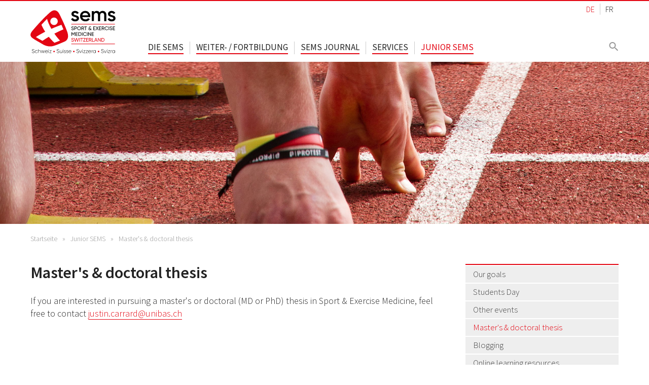

--- FILE ---
content_type: text/html; charset=utf-8
request_url: https://sems.ch/junior-sems/masters-doctoral-thesis
body_size: 7054
content:
<!DOCTYPE html>
<html lang="de">
<head>

<meta charset="utf-8">
<!-- 
	This website is powered by TYPO3 - inspiring people to share!
	TYPO3 is a free open source Content Management Framework initially created by Kasper Skaarhoj and licensed under GNU/GPL.
	TYPO3 is copyright 1998-2026 of Kasper Skaarhoj. Extensions are copyright of their respective owners.
	Information and contribution at https://typo3.org/
-->



<title>Master&#039;s &amp; doctoral thesis | Sport &amp; Exercise Medicine Switzerland SEMS</title>
<meta http-equiv="x-ua-compatible" content="IE=edge">
<meta name="generator" content="TYPO3 CMS">
<meta name="viewport" content="width=device-width, initial-scale=1.0">
<meta name="description" content="Die Sport &amp; Exercise Medicine Switzerland (SEMS) bezweckt die Förderung der Sport- und Bewegungsmedizin und ihr verwandter Aktivitäten im Bereich der multidisziplinären Forschung, Lehre und Praxis für alle.">
<meta property="og:site_name" content="Sport &amp; Exercise Medicine Switzerland SEMS">
<meta property="og:locale" content="de_DE">
<meta property="og:locale:alternate" content="fr_FR">
<meta name="twitter:card" content="summary">


<link rel="stylesheet" href="/typo3temp/assets/compressed/merged-54be0789010909185ce2651c22e927be-4d55b150c4eece27f249b509a5fa1d9b.css.gz?1757399776" media="all">







<link href="https://fonts.googleapis.com/css?family=Source+Sans+Pro:300,400,600" rel="stylesheet">
<link rel="apple-touch-icon" sizes="180x180" href="/apple-touch-icon.png">
<link rel="icon" type="image/png" sizes="32x32" href="/favicon-32x32.png">
<link rel="icon" type="image/png" sizes="16x16" href="/favicon-16x16.png">
<link rel="manifest" href="/site.webmanifest" crossorigin="use-credentials">
<link rel="mask-icon" href="/safari-pinned-tab.svg" color="#5bbad5">
<meta name="msapplication-TileColor" content="#ffffff">
<meta name="theme-color" content="#ffffff"><style type="text/css">@media (max-width: 767px){.header_keyvisual { background-image: url(/fileadmin/_processed_/c/8/csm_sgsm_3000_640_2fd11d7136.jpg); min-height:160px; }}@media (max-width: 320px){.header_keyvisual { background-image: url(/fileadmin/_processed_/0/3/csm_sgsm_1500_320_ae0a333342.jpg); min-height:120px; }}@media (min-width: 768px){.header_keyvisual { background-image: url(/fileadmin/user_upload/Bilder/Hero-Images/sgsm_1500_320_06.jpg); min-height:320px; }}@media screen and (max-width:767px) and (-webkit-min-device-pixel-ratio: 2), screen and (max-width:767px) and (min-resolution: 192dpi), screen and (min-resolution: 2dppx) { background-image: url(/fileadmin/_processed_/8/a/csm_sgsm_1500_320_04_c8804f3aec.jpg); min-height:160px; }}@media screen and (max-width:320px) and (-webkit-min-device-pixel-ratio: 2), screen and (max-width:320px) and (min-resolution: 192dpi), screen and (min-resolution: 2dppx) { background-image: url(/fileadmin/_processed_/8/a/csm_sgsm_1500_320_04_c8804f3aec.jpg); min-height:120px; }}@media screen and (min-width:768px) and (-webkit-min-device-pixel-ratio: 2), screen and (min-width:768px) and (min-resolution: 192dpi), screen and (min-resolution: 2dppx) { background-image: url(/fileadmin/user_upload/Bilder/Hero-Images/sgsm_3000_640.jpg); min-height:320px; }}</style><script data-ignore="1" data-cookieconsent="statistics" type="text/plain"></script><link rel="alternate" type="application/rss+xml" title="RSS 2.0" href="/feed.rss"><!-- Global site tag (gtag.js) - Google Analytics -->
<script async src="https://www.googletagmanager.com/gtag/js?id=G-K4YCKNY3XY"></script>
<link rel="canonical" href="https://sems.ch/junior-sems/masters-doctoral-thesis"/>

<link rel="alternate" hreflang="de-CH" href="https://sems.ch/junior-sems/masters-doctoral-thesis"/>
<link rel="alternate" hreflang="fr-CH" href="https://sems.ch/fr/junior-sems/masters-doctoral-thesis"/>
<link rel="alternate" hreflang="x-default" href="https://sems.ch/junior-sems/masters-doctoral-thesis"/>
</head>
<body class="p-143" >
<div id="container">

  <div id="nav_mobile">
    <div id="nav_mobile_button">	<a href="#nav_mobile_menu">
		<span></span>
		<span></span>
		<span></span>
		<span></span>
	</a></div><nav id="nav_mobile_menu"><ul><li><a href="/die-sems/ueber-die-sems">Die SEMS</a><ul><li><a href="/die-sems/ueber-die-sems">Über die SEMS</a></li><li><a href="/die-sems/die-ziele-der-sems">Die Ziele der SEMS</a></li><li><a href="/die-sems/ethik-charta-der-sems">Ethik-Charta der SEMS</a></li><li><a href="/die-sems/mitgliedschaft">Mitgliedschaft</a></li><li><a href="/die-sems/vorstand">Vorstand</a></li><li><a href="/die-sems/ehrenmitglieder">Ehrenmitglieder</a></li><li><a href="/die-sems/jahresberichte">Jahresberichte</a></li><li><a href="/die-sems/research-grant">Research Grant</a></li><li><a href="/die-sems/kontakt">Kontakt</a></li><li><a href="/die-sems/links/projekt-sport-und-gesundheit">Links</a><ul><li><a href="/die-sems/links/projekt-sport-und-gesundheit">Projekt Sport und Gesundheit</a></li><li><a href="/die-sems/links/sport-und-bewegungsmedizin">Sport- und Bewegungsmedizin</a></li><li><a href="/die-sems/links/sport-organisationen">Sport-Organisationen</a></li><li><a href="/die-sems/links/anti-doping">Anti-Doping</a></li></ul></li></ul></li><li><a href="/weiter-/-fortbildung/weiterbildung">Weiter- / Fortbildung</a><ul><li><a href="/weiter-/-fortbildung/weiterbildung">Weiterbildung</a><ul><li><a href="/weiter-/-fortbildung/weiterbildung/interdisziplinaerer-schwerpunkt">Interdisziplinärer Schwerpunkt</a></li><li><a href="/weiter-/-fortbildung/weiterbildung/logbook">Logbook</a></li><li><a href="/weiter-/-fortbildung/weiterbildung/weiterbildungsstaetten">Weiterbildungsstätten</a></li><li><a href="/weiter-/-fortbildung/weiterbildung/kurse">Kurse</a><ul><li><a href="/weiter-/-fortbildung/weiterbildung/kurse/magglingen">Magglingen</a></li><li><a href="/weiter-/-fortbildung/weiterbildung/kurse/tenero-sion">Tenero &amp; Sion</a></li><li><a href="/weiter-/-fortbildung/weiterbildung/kurse/genf">Genf</a></li><li><a href="/weiter-/-fortbildung/weiterbildung/kurse/meyrin">Meyrin</a></li><li><a href="/weiter-/-fortbildung/weiterbildung/kurse/zuerich">Zürich</a></li><li><a href="/weiter-/-fortbildung/weiterbildung/kurse/abtwil">Abtwil</a></li><li><a href="/weiter-/-fortbildung/weiterbildung/kurse/nottwil">Nottwil</a></li><li><a href="/weiter-/-fortbildung/weiterbildung/kurse/zertifikations-kurs">Zertifikations-Kurs</a></li><li><a href="/weiter-/-fortbildung/weiterbildung/kurse/testing-and-procedures">Testing and Procedures</a></li><li><a href="/weiter-/-fortbildung/weiterbildung/kurse/anmeldeformular">Anmeldeformular</a></li></ul></li><li><a href="/weiter-/-fortbildung/weiterbildung/examen">Examen</a></li></ul></li><li><a href="/weiter-/-fortbildung/fortbildung">Fortbildung</a></li><li><a href="/weiter-/-fortbildung/paprica">PAPRICA</a></li></ul></li><li><a href="/publikationen/sems-journal">SEMS Journal</a><ul><li><a href="/publikationen/sems-journal">SEMS Journal</a></li></ul></li><li><a href="/services/sportarzt-aerztin-suchen">Services</a><ul><li><a href="/services/sportarzt-aerztin-suchen">Sportarzt/-ärztin suchen</a></li><li><a href="/services/clinical-commissions">Clinical Commissions</a><ul><li><a href="/services/clinical-commissions/antidoping">Antidoping</a></li><li><a href="/services/clinical-commissions/concussion">Concussion</a></li><li><a href="/services/clinical-commissions/exercise-is-medicine">Exercise is Medicine</a></li><li><a href="/services/clinical-commissions/frau-und-sport">Frau und Sport</a></li><li><a href="/services/clinical-commissions/innere-medizin">Innere Medizin</a></li><li><a href="/services/clinical-commissions/kinder-und-jugendmedizin">Kinder- und Jugendmedizin</a></li><li><a href="/services/clinical-commissions/muskuloskelettal">Muskuloskelettal</a></li><li><a href="/services/clinical-commissions/safeguarding">Safeguarding</a></li><li><a href="/services/clinical-commissions/sportkardiologie">Sportkardiologie</a></li></ul></li><li><a href="/services/medienanfragen">Medienanfragen</a></li><li><a href="/services/stellenanzeigen">Stellenanzeigen</a></li><li><a href="/services/antidoping">Antidoping</a></li><li><a href="/services/ioc-consensus">IOC consensus statements</a></li><li><a href="/services/verbandsaerzte">Verbandsärzte</a></li><li><a href="/publikationen/spu-dokumente">SPU Dokumente</a><ul><li><a href="/publikationen/spu-dokumente/deutsch">Deutsch</a></li><li><a href="/publikationen/spu-dokumente/franzoesisch">Französisch</a></li><li><a href="/publikationen/spu-dokumente/englisch">Englisch</a></li><li><a href="/publikationen/spu-dokumente/italienisch">Italienisch</a></li></ul></li><li><a href="/publikationen/covid-19-flowcharts">COVID-19 Flowcharts</a></li><li><a href="/publikationen/british-journal-of-sports-medicine">British Journal of Sports Medicine</a></li><li><a href="/publikationen/zeitschriften-international">Zeitschriften International</a></li></ul></li><li class="Selected"><a href="/junior-sems">Junior SEMS</a><ul><li><a href="/junior-sems/our-goals">Our goals</a></li><li><a href="/junior-sems/students-day">Students Day</a></li><li><a href="/junior-sems/other-events">Other events</a></li><li class="Selected"><a href="/junior-sems/masters-doctoral-thesis">Master&#039;s &amp; doctoral thesis</a></li><li><a href="/junior-sems/blogging">Blogging</a></li><li><a href="/junior-sems/online-learning-resources">Online learning resources</a></li><li><a href="/junior-sems/massive-open-online-courses-mooc">Massive Open Online Courses (MOOC)</a></li><li><a href="/junior-sems/undergraduate-sports-exercise-medicine-around-the-world">Undergraduate Sports &amp; Exercise Medicine around the world</a></li><li><a href="/junior-sems/sports-exercise-medicine-world-leading-societies">Sports &amp; Exercise Medicine world leading societies</a></li><li><a href="/junior-sems/junior-sems-committee">Junior SEMS committee</a></li><li><a href="/junior-sems/how-to-follow-us">How to follow us</a></li></ul></li><li><a href="/agenda/aktuell">Agenda</a><ul><li><a href="/agenda/aktuell">Aktuell</a></li><li><a href="/agenda/archiv">Archiv</a></li></ul></li><li><a href="/die-sems/links/projekt-sport-und-gesundheit">Links</a><ul><li><a href="/die-sems/links/projekt-sport-und-gesundheit">Projekt Sport und Gesundheit</a></li><li><a href="/die-sems/links/sport-und-bewegungsmedizin">Sport- und Bewegungsmedizin</a></li><li><a href="/die-sems/links/sport-organisationen">Sport-Organisationen</a></li><li><a href="/die-sems/links/anti-doping">Anti-Doping</a></li></ul></li><li><a href="/login">Login</a></li></ul></nav>
  </div>

  <header class="head">
    <div class="wrapper">
      <div class="inner">
        <div class="logo">
          <a href="/" class="logo-main ir" title="zurück zur Startseite">Home</a>
        </div>
        <nav class="nav_lang">
          <ul><li class="active"><a href="/junior-sems/masters-doctoral-thesis" title="deutsch">DE</a></li><li><a href="/fr/junior-sems/masters-doctoral-thesis" title="français">FR</a></li></ul>
        </nav>
        <nav class="nav_meta">
          <!--<ul><li><a href="/news" title="News">News</a></li><li><a href="/agenda/aktuell" title="Agenda">Agenda</a></li></ul>-->
        </nav>
        <nav class="nav_main">
          <ul class="sf-menu"><li><a href="/die-sems/ueber-die-sems" title="Die SEMS">Die SEMS</a><ul><li><a href="/die-sems/ueber-die-sems" title="Über die SEMS">Über die SEMS</a></li><li><a href="/die-sems/die-ziele-der-sems" title="Die Ziele der SEMS">Die Ziele der SEMS</a></li><li><a href="/die-sems/ethik-charta-der-sems" title="Ethik-Charta der SEMS">Ethik-Charta der SEMS</a></li><li><a href="/die-sems/mitgliedschaft" title="Mitgliedschaft">Mitgliedschaft</a></li><li><a href="/die-sems/vorstand" title="Vorstand">Vorstand</a></li><li><a href="/die-sems/ehrenmitglieder" title="Ehrenmitglieder">Ehrenmitglieder</a></li><li><a href="/die-sems/jahresberichte" title="Jahresberichte">Jahresberichte</a></li><li><a href="/die-sems/research-grant" title="Research Grant">Research Grant</a></li><li><a href="/die-sems/kontakt" title="Kontakt">Kontakt</a></li><li><a href="/die-sems/links/projekt-sport-und-gesundheit" title="Links">Links</a><ul><li><a href="/die-sems/links/projekt-sport-und-gesundheit" title="Projekt Sport und Gesundheit">Projekt Sport und Gesundheit</a></li><li><a href="/die-sems/links/sport-und-bewegungsmedizin" title="Sport- und Bewegungsmedizin">Sport- und Bewegungsmedizin</a></li><li><a href="/die-sems/links/sport-organisationen" title="Sport-Organisationen">Sport-Organisationen</a></li><li><a href="/die-sems/links/anti-doping" title="Anti-Doping">Anti-Doping</a></li></ul></li></ul></li><li><a href="/weiter-/-fortbildung/weiterbildung" title="Weiter- / Fortbildung">Weiter- / Fortbildung</a><ul><li><a href="/weiter-/-fortbildung/weiterbildung" title="Weiterbildung">Weiterbildung</a><ul><li><a href="/weiter-/-fortbildung/weiterbildung/interdisziplinaerer-schwerpunkt" title="Interdisziplinärer Schwerpunkt">Interdisziplinärer Schwerpunkt</a></li><li><a href="/weiter-/-fortbildung/weiterbildung/logbook" title="Logbook">Logbook</a></li><li><a href="/weiter-/-fortbildung/weiterbildung/weiterbildungsstaetten" title="Weiterbildungsstätten">Weiterbildungsstätten</a></li><li><a href="/weiter-/-fortbildung/weiterbildung/kurse" title="Kurse">Kurse</a></li><li><a href="/weiter-/-fortbildung/weiterbildung/examen" title="Examen">Examen</a></li></ul></li><li><a href="/weiter-/-fortbildung/fortbildung" title="Fortbildung">Fortbildung</a></li><li><a href="/weiter-/-fortbildung/paprica" title="PAPRICA">PAPRICA</a></li></ul></li><li><a href="/publikationen/sems-journal" title="SEMS Journal">SEMS Journal</a><ul><li><a href="/publikationen/sems-journal" title="SEMS Journal">SEMS Journal</a></li></ul></li><li><a href="/services/sportarzt-aerztin-suchen" title="Services">Services</a><ul><li><a href="/services/sportarzt-aerztin-suchen" title="Sportarzt/-ärztin suchen">Sportarzt/-ärztin suchen</a></li><li><a href="/services/clinical-commissions" title="Clinical Commissions">Clinical Commissions</a><ul><li><a href="/services/clinical-commissions/antidoping" title="Antidoping">Antidoping</a></li><li><a href="/services/clinical-commissions/concussion" title="Concussion">Concussion</a></li><li><a href="/services/clinical-commissions/exercise-is-medicine" title="Exercise is Medicine">Exercise is Medicine</a></li><li><a href="/services/clinical-commissions/frau-und-sport" title="Frau und Sport">Frau und Sport</a></li><li><a href="/services/clinical-commissions/innere-medizin" title="Innere Medizin">Innere Medizin</a></li><li><a href="/services/clinical-commissions/kinder-und-jugendmedizin" title="Kinder- und Jugendmedizin">Kinder- und Jugendmedizin</a></li><li><a href="/services/clinical-commissions/muskuloskelettal" title="Muskuloskelettal">Muskuloskelettal</a></li><li><a href="/services/clinical-commissions/safeguarding" title="Safeguarding">Safeguarding</a></li><li><a href="/services/clinical-commissions/sportkardiologie" title="Sportkardiologie">Sportkardiologie</a></li></ul></li><li><a href="/services/medienanfragen" title="Medienanfragen">Medienanfragen</a></li><li><a href="/services/stellenanzeigen" title="Stellenanzeigen">Stellenanzeigen</a></li><li><a href="/services/antidoping" title="Antidoping">Antidoping</a></li><li><a href="/services/ioc-consensus" title="IOC consensus statements">IOC consensus statements</a></li><li><a href="/services/verbandsaerzte" title="Verbandsärzte">Verbandsärzte</a></li><li><a href="/publikationen/spu-dokumente" title="SPU Dokumente">SPU Dokumente</a><ul><li><a href="/publikationen/spu-dokumente/deutsch" title="Deutsch">Deutsch</a></li><li><a href="/publikationen/spu-dokumente/franzoesisch" title="Französisch">Französisch</a></li><li><a href="/publikationen/spu-dokumente/englisch" title="Englisch">Englisch</a></li><li><a href="/publikationen/spu-dokumente/italienisch" title="Italienisch">Italienisch</a></li></ul></li><li><a href="/publikationen/covid-19-flowcharts" title="COVID-19 Flowcharts">COVID-19 Flowcharts</a></li><li><a href="/publikationen/british-journal-of-sports-medicine" title="British Journal of Sports Medicine">British Journal of Sports Medicine</a></li><li><a href="/publikationen/zeitschriften-international" title="Zeitschriften International">Zeitschriften International</a></li></ul></li><li class="current"><a href="/junior-sems" class="active" title="Junior SEMS">Junior SEMS</a><ul><li><a href="/junior-sems/our-goals" title="Our goals">Our goals</a></li><li><a href="/junior-sems/students-day" title="Students Day">Students Day</a></li><li><a href="/junior-sems/other-events" title="Other events">Other events</a></li><li class="current"><a href="/junior-sems/masters-doctoral-thesis" class="active" title="Master&#039;s &amp; doctoral thesis">Master&#039;s &amp; doctoral thesis</a></li><li><a href="/junior-sems/blogging" title="Blogging">Blogging</a></li><li><a href="/junior-sems/online-learning-resources" title="Online learning resources">Online learning resources</a></li><li><a href="/junior-sems/massive-open-online-courses-mooc" title="Massive Open Online Courses (MOOC)">Massive Open Online Courses (MOOC)</a></li><li><a href="/junior-sems/undergraduate-sports-exercise-medicine-around-the-world" title="Undergraduate Sports &amp; Exercise Medicine around the world">Undergraduate Sports &amp; Exercise Medicine around the world</a></li><li><a href="/junior-sems/sports-exercise-medicine-world-leading-societies" title="Sports &amp; Exercise Medicine world leading societies">Sports &amp; Exercise Medicine world leading societies</a></li><li><a href="/junior-sems/junior-sems-committee" title="Junior SEMS committee">Junior SEMS committee</a></li><li><a href="/junior-sems/how-to-follow-us" title="How to follow us">How to follow us</a></li></ul></li></ul>
        </nav>
        <div class="search">
          <form method="get" id="form_kesearch_pi1" name="form_kesearch_pi1" action="/suche/"><input type="hidden" name="id" value="28"><input type="text" id="ke_search_sword" name="tx_kesearch_pi1[sword]" placeholder="Suchbegriff"><a href="/suche/" class="submit-md show-md">
	<svg version="1.1" id="Layer_1" xmlns="http://www.w3.org/2000/svg" xmlns:xlink="http://www.w3.org/1999/xlink" x="0px" y="0px"
	width="20px" height="20px" viewBox="-187 189 20 20"><style type="text/css">.st1{fill:none;}</style><path class="st0" d="M-173,200h-0.8l-0.3-0.3c1-1.1,1.6-2.6,1.6-4.2c0-3.6-2.9-6.5-6.5-6.5c-3.6,0-6.5,2.9-6.5,6.5s2.9,6.5,6.5,6.5
	c1.6,0,3.1-0.6,4.2-1.6l0.3,0.3v0.8l5,5l1.5-1.5L-173,200z M-179,200c-2.5,0-4.5-2-4.5-4.5s2-4.5,4.5-4.5c2.5,0,4.5,2,4.5,4.5
	S-176.5,200-179,200z"/><path class="st1" d="M-187,189h24v24h-24V189z"/>
	</svg>
</a><a href="javascript:void(0);" class="submit hidden-md">
	<svg version="1.1" id="Layer_1" xmlns="http://www.w3.org/2000/svg" xmlns:xlink="http://www.w3.org/1999/xlink" x="0px" y="0px"
	width="20px" height="20px" viewBox="-187 189 20 20"><style type="text/css">.st1{fill:none;}</style><path class="st0" d="M-173,200h-0.8l-0.3-0.3c1-1.1,1.6-2.6,1.6-4.2c0-3.6-2.9-6.5-6.5-6.5c-3.6,0-6.5,2.9-6.5,6.5s2.9,6.5,6.5,6.5
	c1.6,0,3.1-0.6,4.2-1.6l0.3,0.3v0.8l5,5l1.5-1.5L-173,200z M-179,200c-2.5,0-4.5-2-4.5-4.5s2-4.5,4.5-4.5c2.5,0,4.5,2,4.5,4.5
	S-176.5,200-179,200z"/><path class="st1" d="M-187,189h24v24h-24V189z"/>
	</svg>
</a></form>
        </div>
      </div>
    </div>
  </header>

  <div class="header_keyvisual">
    <span style="display:none;">/fileadmin/user_upload/Bilder/Hero-Images/sgsm_1500_320_06.jpg</span>
  </div>

  <main class="main_content">
    <div class="wrapper">
      <div class="inner">
        <div class="breadcrumbs">
          <nav><a href="/" class="home" title="zurück zur Startseite">Startseite</a><span class="spacer"></span><a href="/junior-sems" target="_self" title="Junior SEMS">Junior SEMS</a><span class="spacer"></span>Master's & doctoral thesis</nav>
        </div>
        
        <div class="col_70-30">
          <div class="left">            
            <div class="content">
              
   
    
            <a id="c793" class="anchor_offset"></a>
            
            
            
                



            
            
                

    
        <header>
            

    
            <h1 class="">
                Master&#039;s &amp; doctoral thesis
            </h1>
        



            



            



        </header>
    



            
            

    <p>If you are interested in pursuing a master's or doctoral (MD or PhD) thesis in Sport &amp; Exercise Medicine, feel free to contact <a href="mailto:justin.carrard@unibas.ch">justin.carrard@unibas.ch</a></p>


            
                



            
            
                



            
            
        


            </div>  
          </div>
          <div class="right">
            <aside>
              <nav><div class="nav_submenu"><ul class="level02"><li><a href="/junior-sems/our-goals" title="Our goals">Our goals</a></li><li><a href="/junior-sems/students-day" title="Students Day">Students Day</a></li><li><a href="/junior-sems/other-events" title="Other events">Other events</a></li><li><a href="/junior-sems/masters-doctoral-thesis" class="active" title="Master&#039;s &amp; doctoral thesis">Master&#039;s &amp; doctoral thesis</a></li><li><a href="/junior-sems/blogging" title="Blogging">Blogging</a></li><li><a href="/junior-sems/online-learning-resources" title="Online learning resources">Online learning resources</a></li><li><a href="/junior-sems/massive-open-online-courses-mooc" title="Massive Open Online Courses (MOOC)">Massive Open Online Courses (MOOC)</a></li><li><a href="/junior-sems/undergraduate-sports-exercise-medicine-around-the-world" title="Undergraduate Sports &amp; Exercise Medicine around the world">Undergraduate Sports &amp; Exercise Medicine around the world</a></li><li><a href="/junior-sems/sports-exercise-medicine-world-leading-societies" title="Sports &amp; Exercise Medicine world leading societies">Sports &amp; Exercise Medicine world leading societies</a></li><li><a href="/junior-sems/junior-sems-committee" title="Junior SEMS committee">Junior SEMS committee</a></li><li><a href="/junior-sems/how-to-follow-us" title="How to follow us">How to follow us</a></li></ul></div></nav>
                
	

              
            </aside>          
          </div>
        </div>
      </div>
    </div>
  </main>

  <footer>
    <div class="footer_content">
      <div class="wrapper">
        <div class="inner">
          <div class="col_70-30">
            <div class="left">
              <div class="vcard"><span class="org"><h4>Sekretariat SEMS</h4></span><div class="adr"><p><span class="street-address">Rabbentalstrasse 83</span>, <span class="postal-code">3013</span> <span class="locality">Bern</span></p></div></div><p><span class="tel"><span class="type">Tel.</span> <a href="tel:+41-31-333-02-54">031 333 02 54</a><br>E-Mail: <span class="email"><a href="mailto:info@sems.ch" title="E-Mail senden">info@sems.ch</a></span></p><ul class="social_icons"><li><a href="https://twitter.com/SwissSportsMed" target="_blank" title="@SwissSportsMed" rel="noreferrer"><svg version="1.1" id="Layer_1" xmlns="http://www.w3.org/2000/svg" xmlns:xlink="http://www.w3.org/1999/xlink" x="0px" y="0px" width="25px" height="25px" viewBox="-171 172.3 25 25" style="enable-background:new -171 172.3 25 25;" xml:space="preserve">
<path class="st0" d="M-146.2,177.2c-0.9,0.4-1.9,0.7-2.9,0.8c1-0.6,1.8-1.6,2.2-2.8c-1,0.6-2.1,1-3.2,1.2c-0.9-1-2.2-1.6-3.7-1.6
c-2.8,0-5,2.3-5,5c0,0.4,0,0.8,0.1,1.2c-4.2-0.2-7.9-2.2-10.4-5.3c-0.4,0.7-0.7,1.6-0.7,2.5c0,1.8,0.9,3.3,2.2,4.2
c-0.8,0-1.6-0.3-2.3-0.6c0,0,0,0,0,0.1c0,2.4,1.7,4.5,4.1,5c-0.4,0.1-0.9,0.2-1.3,0.2c-0.3,0-0.6,0-1-0.1c0.6,2,2.5,3.5,4.7,3.5
c-1.7,1.4-3.9,2.2-6.3,2.2c-0.4,0-0.8,0-1.2-0.1c2.2,1.4,4.9,2.3,7.7,2.3c9.3,0,14.4-7.7,14.4-14.4c0-0.2,0-0.4,0-0.7
C-147.7,179.1-146.9,178.2-146.2,177.2z"></path>
</svg></a></li></ul>
            </div>
            <div class="right">
              <h4>Quicklinks</h4><nav><ul><li><a href="/services/sportarzt-aerztin-suchen" title="Sportarzt/-ärztin suchen">Sportarzt/-ärztin suchen</a></li><li><a href="/die-sems/mitgliedschaft" title="Mitgliedschaft">Mitgliedschaft</a></li><li><a href="https://sems-journal.ch/" target="_blank" rel="noreferrer" title="SEMS Journal">SEMS Journal</a></li><li><a href="/publikationen/british-journal-of-sports-medicine" title="British Journal of Sports Medicine">British Journal of Sports Medicine</a></li></ul></nav>
            </div>
          </div>
        </div>
      </div>
    </div>
  </footer>

  <div class="copy">
    <div class="wrapper">
      <div class="inner">
        <div class="col_70-30">
          <div class="left">
            © 2022 Sport & Exercise Medicine Switzerland SEMS
          </div>
          <div class="right">
            <nav><ul><li><a href="/login" title="Login">Login</a></li><li><a href="/die-sems/links/projekt-sport-und-gesundheit" title="Links">Links</a></li><li><a href="/datenschutzerklaerung" title="Datenschutzerklärung">Datenschutzerklärung</a></li></ul></nav>
          </div>
        </div>
      </div>
    </div>
  </div>

</div>
<script src="/typo3temp/assets/compressed/merged-235243929f0e8e6983ba33763dd8e88f-a8916b7ed3f69f30d18a433a2bb1d926.js.gz?1757399776"></script>

<script src="/typo3temp/assets/compressed/merged-07eeda84285f83495cee247adef003de-38b5804f4970e345d5ceeb754c95f9f5.js.gz?1757399776"></script>
<script src="/typo3temp/assets/compressed/Form.min-eb79b170d994b3ef5cb5cb2f758cacc6.js.gz?1754579797" defer="defer"></script>


<!--
  ~ Copyright (c) 2021.
  ~
  ~ @category   TYPO3
  ~
  ~ @copyright  2021 Dirk Persky (https://github.com/DirkPersky)
  ~ @author     Dirk Persky <info@dp-wired.de>
  ~ @license    MIT
  -->



<!-- Begin Cookie Consent plugin by Dirk Persky - https://github.com/DirkPersky/typo3-dp_cookieconsent -->
<script type="text/plain" data-ignore="1" data-dp-cookieDesc="layout">
    <!--
  ~ Copyright (c) 2021.
  ~
  ~ @category   TYPO3
  ~
  ~ @copyright  2021 Dirk Persky (https://github.com/DirkPersky)
  ~ @author     Dirk Persky <info@dp-wired.de>
  ~ @license    MIT
  -->

Wir verwenden Cookies. Cookies sind kleine Textdateien, die uns erlauben, unsere Webseite besser auf Ihre Interessen und Bedürfnisse abzustimmen und unser Angebot zu verbessern. Durch die Nutzung unserer Webseite stimmen Sie der Verwendung von Cookies zu.


    <a aria-label="Mehr Infos about cookies"
       role="button"
       class="cc-link"
       href="/datenschutzerklaerung"
       rel="noopener noreferrer nofollow"
       target="_self"
    >

        Mehr Infos
    </a>


</script>
<script type="text/plain" data-ignore="1" data-dp-cookieSelect="layout">
    <!--
  ~ Copyright (c) 2021.
  ~
  ~ @category   TYPO3
  ~
  ~ @copyright  2021 Dirk Persky (https://github.com/DirkPersky)
  ~ @author     Dirk Persky <info@dp-wired.de>
  ~ @license    MIT
  -->

<div class="dp--cookie-check">
    <label for="dp--cookie-require">
        <input class="dp--check-box" id="dp--cookie-require" tabindex="-1" type="checkbox" name="" value="" checked disabled>
        <span>Technisch notwendig</span>
    </label>
    <label for="dp--cookie-statistics">
        <input class="dp--check-box" id="dp--cookie-statistics" tabindex="1" type="checkbox" name="" value="">
        <span>Statistik</span>
    </label>
    <label for="dp--cookie-marketing" class="hidden">
        <input class="dp--check-box" id="dp--cookie-marketing" tabindex="1" type="checkbox" name="" value="">
        <span>Marketing</span>
    </label>
</div>

</script>
<script type="text/plain" data-ignore="1" data-dp-cookieRevoke="layout">
    <div class="dp--revoke {{classes}}">
    <i class="dp--icon-fingerprint"></i>
    <span class="dp--hover">Cookies</span>
</div>
</script>
<script type="text/plain" data-ignore="1" data-dp-cookieIframe="layout">
    <div class="dp--overlay-inner" data-nosnippet>
    <div class="dp--overlay-header">{{notice}}</div>
    <div class="dp--overlay-description">{{desc}}</div>
    <div class="dp--overlay-button">
        <button class="db--overlay-submit" onclick="window.DPCookieConsent.forceAccept(this)"
                data-cookieconsent="{{type}}">
        {{btn}}
        </button>
    </div>
</div>

</script>
<script data-ignore="1">
    window.cookieconsent_options = {
        overlay: {
            notice: false,
            box: {
                background: 'rgba(34,34,34,0.9)',
                text: '#fff'
            },
            btn: {
                background: '#e30613',
                text: '#fff'
            }
        },
        content: {
            message:'Wir verwenden Cookies. Cookies sind kleine Textdateien, die uns erlauben, unsere Webseite besser auf Ihre Interessen und Bedürfnisse abzustimmen und unser Angebot zu verbessern. Durch die Nutzung unserer Webseite stimmen Sie der Verwendung von Cookies zu.',
            dismiss:'Cookies akzeptieren',
            allow:'speichern',
            deny: 'ablehnen',
            link:'Mehr Infos',
            href:'/datenschutzerklaerung',
            target:'_self',
            'allow-all': 'Alle Cookies akzeptieren',
            config: 'Anpassen',
            'config-header':  'Einstellungen für die Zustimmung anpassen',


            cookie: 'Cookies',
            duration: 'Dauer',
            vendor: 'Anbieter',

            media: {
                notice: 'Cookie-Hinweis',
                desc: 'Durch das Laden dieser Ressource wird eine Verbindung zu externen Servern hergestellt, die Cookies und andere Tracking-Technologien verwenden, um die Benutzererfahrung zu personalisieren und zu verbessern. Weitere Informationen finden Sie in unserer Datenschutzerklärung.',
                btn: 'Erlaube Cookies und lade diese Ressource',
            }
        },
        theme: 'edgeless',
        position: 'top',
        type: 'info',
        revokable: true,
        reloadOnRevoke: true,
        checkboxes: {"statistics":"true","marketing":"true"},
        cookies: [{"field":"required","name":"Erforderlich","cookies":[{"cookie_name":"dp_cookieconsent_status","cookie_description_short":"","cookie_description":"","cookie_duration":"1","cookie_duration_time":"Jahr(e)","cookie_vendor":"Cookie Consent","cookie_vendor_link":""}]},{"field":"statistics","name":"Statistiken","cookies":[{"cookie_name":"_ga","cookie_description_short":"","cookie_description":"","cookie_duration":"1","cookie_duration_time":"Jahr(e)","cookie_vendor":"Google","cookie_vendor_link":"https:\/\/policies.google.com\/privacy?hl=de-DE"},{"cookie_name":"_ga_WN7Y8RXQC2","cookie_description_short":"","cookie_description":"","cookie_duration":"30","cookie_duration_time":"Tag(e)","cookie_vendor":"Google","cookie_vendor_link":"https:\/\/policies.google.com\/privacy?hl=de-DE"},{"cookie_name":"_gat_gtag_UA_1808724_11","cookie_description_short":"","cookie_description":"","cookie_duration":"1","cookie_duration_time":"Tag(e)","cookie_vendor":"Google","cookie_vendor_link":"https:\/\/policies.google.com\/privacy?hl=de-DE"},{"cookie_name":"_gid","cookie_description_short":"","cookie_description":"","cookie_duration":"1","cookie_duration_time":"Tag(e)","cookie_vendor":"Google","cookie_vendor_link":"https:\/\/policies.google.com\/privacy?hl=de-DE"}]}],
        palette: {
            popup: {
                background: 'rgba(34,34,34,0.9)',
                text: '#fff'
            },
            button: {
                background: '#e30613',
                text: '#fff',
            }
        }
    };
</script>
<!-- End Cookie Consent plugin -->

    <!--
  ~ Copyright (c) 2021.
  ~
  ~ @category   TYPO3
  ~
  ~ @copyright  2021 Dirk Persky (https://github.com/DirkPersky)
  ~ @author     Dirk Persky <info@dp-wired.de>
  ~ @license    MIT
  -->





    <script data-cookieconsent="statistics" data-ignore="1" type="text/plain">
        window.dataLayer = window.dataLayer || [];
function gtag(){dataLayer.push(arguments);}
gtag('js', new Date());

gtag('config', 'G-K4YCKNY3XY');
    </script>






</body>
</html>

--- FILE ---
content_type: image/svg+xml
request_url: https://sems.ch/_assets/c411ebfbc9fee08cad0dc02b6d3f8ae2/Images/Layout/logo/logo_sems.svg
body_size: 3637
content:
<svg enable-background="new 0 0 672 340" viewBox="0 0 672 340" xmlns="http://www.w3.org/2000/svg"><path d="m21.9 338.6c-2.8 0-5.1-.6-7-1.9s-3.2-3-3.9-5.1l2-1.2c.5 1.9 1.6 3.3 3.1 4.4s3.5 1.6 5.9 1.6 4.3-.6 5.6-1.7 1.9-2.5 1.9-4.3c0-1.6-.6-2.9-1.9-3.8s-3.2-1.8-5.8-2.6c-1-.3-1.7-.6-2.1-.8s-1.1-.4-1.9-.7-1.4-.6-1.8-.8c-.4-.3-.9-.6-1.4-1-.6-.4-1-.9-1.2-1.3-.3-.4-.5-1-.7-1.6s-.3-1.3-.3-2c0-2.4.9-4.4 2.6-5.8 1.7-1.5 3.9-2.2 6.5-2.2 2.3 0 4.3.6 6 1.8 1.6 1.2 2.9 2.7 3.6 4.5l-1.9 1.1c-1.4-3.4-4-5.2-7.7-5.2-2 0-3.7.5-4.9 1.6s-1.8 2.5-1.8 4.1.6 2.8 1.7 3.6 3 1.6 5.6 2.5c1.6.6 2.9 1.1 3.8 1.4s1.9.9 3 1.5c1.1.7 1.8 1.5 2.3 2.4s.7 2 .7 3.2c0 2.5-.9 4.5-2.7 6-2 1.5-4.4 2.3-7.3 2.3z"/><path d="m47.2 338.6c-3.2 0-5.9-1.1-8-3.2s-3.2-4.8-3.2-7.9c0-3.2 1.1-5.8 3.2-7.9s4.8-3.2 8-3.2c2.1 0 4 .5 5.6 1.5 1.7 1 2.9 2.3 3.7 4l-1.7 1c-.6-1.4-1.6-2.4-3-3.2s-2.9-1.2-4.6-1.2c-2.6 0-4.7.9-6.4 2.6-1.7 1.8-2.6 3.9-2.6 6.5s.9 4.7 2.6 6.5 3.9 2.6 6.4 2.6c1.7 0 3.2-.4 4.6-1.2s2.4-1.9 3.1-3.2l1.8 1.1c-.9 1.6-2.1 3-3.8 3.9-1.8.8-3.6 1.3-5.7 1.3z"/><path d="m71.1 316.3c2.5 0 4.5.8 6 2.3 1.5 1.6 2.2 3.6 2.2 6.2v13.3h-2.2v-13.3c0-2-.5-3.6-1.6-4.7s-2.6-1.8-4.6-1.8c-2.2 0-4 .7-5.4 2.2s-2.1 3.6-2.1 6.3v11.3h-2.1v-29.9h2.1v12.6c1.6-3 4.2-4.5 7.7-4.5z"/><path d="m111.1 316.8h2.1l-6.6 21.3h-2.3l-6-18.3-6 18.3h-2.4l-6.6-21.3h2.2l5.7 18.6 6-18.6h2.3l5.9 18.4z"/><path d="m126.8 316.3c3.1 0 5.7 1.1 7.6 3.3s2.9 4.8 2.9 7.9v.5.5h-19.3c.3 2.4 1.2 4.3 2.9 5.8s3.7 2.2 6.2 2.2c1.7 0 3.2-.4 4.5-1.1s2.2-1.6 2.9-2.8l1.9 1.1c-.9 1.5-2.1 2.7-3.8 3.5-1.6.9-3.5 1.3-5.5 1.3-3.3 0-6-1-8.1-3.1s-3.2-4.8-3.2-8 1-5.8 3.1-8c2-2 4.6-3.1 7.9-3.1zm0 2c-2.4 0-4.4.8-6.1 2.3-1.6 1.5-2.5 3.5-2.8 5.8h17.1c-.2-2.5-1.1-4.5-2.7-6-1.5-1.3-3.4-2.1-5.5-2.1z"/><path d="m144.6 311.1c-.3.3-.7.5-1.2.5s-.9-.2-1.2-.5-.5-.7-.5-1.2.2-.8.5-1.2c.3-.3.7-.5 1.2-.5s.9.2 1.2.5.5.7.5 1.2-.2.9-.5 1.2zm-2.3 27v-21.3h2.1v21.3z"/><path d="m153.1 336h13.2v2.1h-16.3v-1.4l12.8-17.8h-12.4v-2.1h15.4v1.4z"/><path d="m186.5 332.4c-1.6 0-3-.6-4.2-1.7-1.2-1.2-1.7-2.6-1.7-4.2s.6-3 1.7-4.1c1.2-1.1 2.6-1.7 4.2-1.7s3 .6 4.1 1.7 1.7 2.5 1.7 4.1-.6 3-1.7 4.2c-1.2 1.2-2.5 1.7-4.1 1.7z" fill="#e30613"/><path d="m217.6 338.6c-2.8 0-5.1-.6-7-1.9s-3.2-3-3.9-5.1l2-1.2c.5 1.9 1.6 3.3 3.1 4.4s3.5 1.6 5.9 1.6 4.3-.6 5.6-1.7 1.9-2.5 1.9-4.3c0-1.6-.6-2.9-1.9-3.8s-3.2-1.8-5.8-2.6c-1-.3-1.7-.6-2.1-.8s-1.1-.4-1.9-.7-1.4-.6-1.8-.8c-.4-.3-.9-.6-1.4-1-.6-.4-1-.9-1.2-1.3-.3-.4-.5-1-.7-1.6s-.3-1.3-.3-2c0-2.4.9-4.4 2.6-5.8 1.7-1.5 3.9-2.2 6.5-2.2 2.3 0 4.3.6 6 1.8 1.6 1.2 2.9 2.7 3.6 4.5l-1.9 1.1c-1.4-3.4-4-5.2-7.7-5.2-2 0-3.7.5-4.9 1.6s-1.8 2.5-1.8 4.1.6 2.8 1.7 3.6 3 1.6 5.6 2.5c1.6.6 2.9 1.1 3.8 1.4s1.9.9 3 1.5c1.1.7 1.8 1.5 2.3 2.4s.7 2 .7 3.2c0 2.5-.9 4.5-2.7 6-2 1.5-4.4 2.3-7.3 2.3z"/><path d="m247.9 316.8h2.1v21.3h-2.1v-4c-1.5 3-4.1 4.5-7.6 4.5-2.5 0-4.5-.8-6-2.3s-2.2-3.6-2.2-6.2v-13.3h2.2v13.2c0 2 .5 3.6 1.6 4.7 1.1 1.2 2.6 1.7 4.6 1.7 2.2 0 4-.7 5.4-2.2s2.1-3.6 2.1-6.3v-11.1z"/><path d="m258.8 311.1c-.3.3-.7.5-1.2.5s-.9-.2-1.2-.5-.5-.7-.5-1.2.2-.8.5-1.2c.3-.3.7-.5 1.2-.5s.9.2 1.2.5.5.7.5 1.2-.1.9-.5 1.2zm-2.2 27v-21.3h2.1v21.3z"/><path d="m266.7 322.3c0 1 .4 1.8 1.3 2.4s2 1 3.2 1.4c1.3.3 2.5.7 3.8 1s2.4 1 3.2 1.8c.9.9 1.3 2.1 1.3 3.6 0 1.8-.7 3.2-2.1 4.3s-3.2 1.7-5.5 1.7c-2 0-3.8-.4-5.2-1.3s-2.4-2-2.9-3.4l1.8-1.1c.4 1.2 1.1 2.1 2.2 2.7 1.1.7 2.4 1 4 1s2.9-.3 3.9-1 1.6-1.7 1.6-3c0-1-.4-1.9-1.3-2.5s-2-1.1-3.2-1.4c-1.3-.3-2.5-.7-3.8-1s-2.4-.9-3.2-1.8c-.9-.9-1.3-2-1.3-3.4 0-1.7.7-3.1 2-4.3s3.1-1.7 5.2-1.7c1.7 0 3.2.4 4.5 1.1 1.3.8 2.2 1.8 2.8 3.1l-1.8 1c-.4-1-1.1-1.9-2.1-2.4-1-.6-2.1-.8-3.3-.8-1.4 0-2.7.4-3.6 1.1-1 .7-1.5 1.7-1.5 2.9z"/><path d="m285 322.3c0 1 .4 1.8 1.3 2.4s2 1 3.2 1.4c1.3.3 2.5.7 3.8 1s2.4 1 3.2 1.8c.9.9 1.3 2.1 1.3 3.6 0 1.8-.7 3.2-2.1 4.3s-3.3 1.7-5.5 1.7c-2 0-3.8-.4-5.2-1.3s-2.4-2-2.9-3.4l1.8-1.1c.4 1.2 1.1 2.1 2.2 2.7 1.1.7 2.4 1 4 1s2.9-.3 3.9-1 1.6-1.7 1.6-3c0-1-.4-1.9-1.3-2.5s-2-1.1-3.2-1.4c-1.3-.3-2.5-.7-3.8-1s-2.4-.9-3.2-1.8c-.9-.9-1.3-2-1.3-3.4 0-1.7.7-3.1 2-4.3s3.1-1.7 5.2-1.7c1.7 0 3.2.4 4.5 1.1 1.3.8 2.2 1.8 2.8 3.1l-1.8 1c-.4-1-1.1-1.9-2.1-2.4-1-.6-2.1-.8-3.3-.8-1.4 0-2.7.4-3.6 1.1-1 .7-1.5 1.7-1.5 2.9z"/><path d="m312 316.3c3.1 0 5.7 1.1 7.6 3.3s2.9 4.8 2.9 7.9v.5.5h-19.3c.3 2.4 1.2 4.3 2.9 5.8s3.7 2.2 6.2 2.2c1.7 0 3.2-.4 4.5-1.1s2.2-1.6 2.9-2.8l1.9 1.1c-.9 1.5-2.1 2.7-3.8 3.5-1.6.9-3.5 1.3-5.5 1.3-3.3 0-6-1-8.1-3.1s-3.2-4.8-3.2-8 1-5.8 3.1-8c2-2 4.7-3.1 7.9-3.1zm0 2c-2.4 0-4.4.8-6.1 2.3-1.6 1.5-2.5 3.5-2.8 5.8h17.1c-.2-2.5-1.1-4.5-2.7-6-1.4-1.3-3.3-2.1-5.5-2.1z"/><path d="m342.7 332.4c-1.6 0-3.1-.6-4.2-1.7-1.2-1.2-1.7-2.6-1.7-4.2s.6-3 1.7-4.1 2.6-1.7 4.2-1.7 3 .6 4.1 1.7 1.7 2.5 1.7 4.1-.6 3-1.7 4.2c-1.2 1.2-2.5 1.7-4.1 1.7z" fill="#e30613"/><path d="m373.8 338.6c-2.8 0-5.1-.6-7-1.9s-3.2-3-3.9-5.1l2-1.2c.5 1.9 1.6 3.3 3.1 4.4s3.5 1.6 5.9 1.6 4.3-.6 5.6-1.7 1.9-2.5 1.9-4.3c0-1.6-.6-2.9-1.9-3.8s-3.2-1.8-5.8-2.6c-1-.3-1.7-.6-2.1-.8s-1.1-.4-1.9-.7-1.4-.6-1.8-.8c-.4-.3-.9-.6-1.4-1-.6-.4-1-.9-1.2-1.3-.3-.4-.5-1-.7-1.6s-.3-1.3-.3-2c0-2.4.9-4.4 2.6-5.8 1.7-1.5 3.9-2.2 6.5-2.2 2.3 0 4.3.6 6 1.8 1.6 1.2 2.9 2.7 3.6 4.5l-1.9 1.1c-1.4-3.4-4-5.2-7.7-5.2-2 0-3.7.5-4.9 1.6s-1.8 2.5-1.8 4.1.6 2.8 1.7 3.6 3 1.6 5.6 2.5c1.6.6 2.9 1.1 3.8 1.4s1.9.9 3 1.5c1.1.7 1.8 1.5 2.3 2.4s.7 2 .7 3.2c0 2.5-.9 4.5-2.7 6-2 1.5-4.4 2.3-7.3 2.3z"/><path d="m403.5 316.8h2.3l-9 21.3h-2.6l-9-21.3h2.3l8 19.1z"/><path d="m411.9 311.1c-.3.3-.7.5-1.2.5s-.9-.2-1.2-.5-.5-.7-.5-1.2.2-.8.5-1.2c.3-.3.7-.5 1.2-.5.4 0 .9.2 1.2.5s.5.7.5 1.2-.1.9-.5 1.2zm-2.2 27v-21.3h2.1v21.3z"/><path d="m420.5 336h13.2v2.1h-16.3v-1.4l12.8-17.8h-12.4v-2.1h15.4v1.4z"/><path d="m440.4 336h13.2v2.1h-16.3v-1.4l12.8-17.8h-12.4v-2.1h15.4v1.4z"/><path d="m466.9 316.3c3.1 0 5.7 1.1 7.6 3.3s2.9 4.8 2.9 7.9v.5.5h-19.3c.3 2.4 1.2 4.3 2.9 5.8s3.7 2.2 6.2 2.2c1.7 0 3.2-.4 4.5-1.1s2.2-1.6 2.9-2.8l1.9 1.1c-.9 1.5-2.1 2.7-3.8 3.5-1.6.9-3.5 1.3-5.5 1.3-3.3 0-6-1-8.1-3.1s-3.2-4.8-3.2-8 1-5.8 3.1-8c2-2 4.7-3.1 7.9-3.1zm0 2c-2.4 0-4.4.8-6.1 2.3-1.6 1.5-2.5 3.5-2.8 5.8h17.1c-.2-2.5-1.1-4.5-2.7-6-1.4-1.3-3.3-2.1-5.5-2.1z"/><path d="m484.6 320.9c1.3-3 3.7-4.5 7.1-4.5v2c-2 0-3.7.6-5.1 1.9s-2 3.2-2 5.8v11.9h-2.1v-21.3h2.1z"/><path d="m513.5 316.8h2.2v21.3h-2.2v-4.8c-.9 1.6-2.2 2.9-3.8 3.9-1.6.9-3.4 1.4-5.4 1.4-3 0-5.6-1.1-7.8-3.2s-3.2-4.8-3.2-7.9 1.1-5.8 3.2-7.9c2.2-2.1 4.8-3.2 7.8-3.2 2 0 3.8.5 5.4 1.4s2.8 2.2 3.8 3.9zm-15.4 17.1c1.8 1.8 3.9 2.6 6.4 2.6s4.7-.9 6.4-2.6c1.7-1.8 2.6-3.9 2.6-6.4s-.9-4.7-2.6-6.4c-1.7-1.8-3.9-2.6-6.4-2.6s-4.7.9-6.4 2.6c-1.7 1.8-2.6 3.9-2.6 6.4s.9 4.6 2.6 6.4z"/><path d="m537.4 332.4c-1.6 0-3.1-.6-4.2-1.7-1.1-1.2-1.7-2.6-1.7-4.2s.6-3 1.7-4.1c1.2-1.1 2.6-1.7 4.2-1.7s3 .6 4.1 1.7 1.7 2.5 1.7 4.1-.6 3-1.7 4.2-2.5 1.7-4.1 1.7z" fill="#e30613"/><path d="m568.5 338.6c-2.8 0-5.1-.6-7-1.9s-3.2-3-3.9-5.1l2-1.2c.5 1.9 1.6 3.3 3.1 4.4s3.5 1.6 5.9 1.6 4.3-.6 5.6-1.7 1.9-2.5 1.9-4.3c0-1.6-.6-2.9-1.9-3.8s-3.2-1.8-5.8-2.6c-1-.3-1.7-.6-2.1-.8s-1.1-.4-1.9-.7-1.4-.6-1.8-.8c-.4-.3-.9-.6-1.4-1-.6-.4-1-.9-1.2-1.3-.3-.4-.5-1-.7-1.6s-.3-1.3-.3-2c0-2.4.9-4.4 2.6-5.8 1.7-1.5 3.9-2.2 6.5-2.2 2.3 0 4.3.6 6 1.8 1.6 1.2 2.9 2.7 3.6 4.5l-1.9 1.1c-1.4-3.4-4-5.2-7.7-5.2-2 0-3.7.5-4.9 1.6s-1.8 2.5-1.8 4.1.6 2.8 1.7 3.6 3 1.6 5.6 2.5c1.6.6 2.9 1.1 3.8 1.4s1.9.9 3 1.5c1.1.7 1.8 1.5 2.3 2.4s.7 2 .7 3.2c0 2.5-.9 4.5-2.7 6-2 1.5-4.3 2.3-7.3 2.3z"/><path d="m598.2 316.8h2.3l-9 21.3h-2.6l-9-21.3h2.3l8 19.1z"/><path d="m606.6 311.1c-.3.3-.7.5-1.2.5s-.9-.2-1.2-.5-.5-.7-.5-1.2.2-.8.5-1.2c.3-.3.7-.5 1.2-.5s.9.2 1.2.5.5.7.5 1.2-.1.9-.5 1.2zm-2.2 27v-21.3h2.1v21.3z"/><path d="m615.2 336h13.2v2.1h-16.3v-1.4l12.8-17.8h-12.4v-2.1h15.4v1.4z"/><path d="m635.6 320.9c1.3-3 3.7-4.5 7.1-4.5v2c-2 0-3.7.6-5.1 1.9s-2 3.2-2 5.8v11.9h-2.1v-21.3h2.1z"/><path d="m664.5 316.8h2.2v21.3h-2.2v-4.8c-.9 1.6-2.2 2.9-3.8 3.9-1.6.9-3.4 1.4-5.4 1.4-3 0-5.6-1.1-7.8-3.2s-3.2-4.8-3.2-7.9 1.1-5.8 3.2-7.9c2.2-2.1 4.8-3.2 7.8-3.2 2 0 3.8.5 5.4 1.4s2.8 2.2 3.8 3.9zm-15.4 17.1c1.8 1.8 3.9 2.6 6.4 2.6s4.7-.9 6.4-2.6c1.7-1.8 2.6-3.9 2.6-6.4s-.9-4.7-2.6-6.4c-1.7-1.8-3.9-2.6-6.4-2.6s-4.7.9-6.4 2.6c-1.7 1.8-2.6 3.9-2.6 6.4-.1 2.5.8 4.6 2.6 6.4z"/><path d="m341.1 29.8c0 2.6 1.4 4.6 4.3 6.1s6.4 2.9 10.4 4.1 8.2 2.5 12.4 3.8 7.8 3.7 10.6 7.3c2.8 3.5 4.3 8 4.3 13.4 0 7.5-2.9 13.4-8.7 17.7s-13.1 6.4-21.8 6.4c-7.7 0-14.4-1.6-19.9-4.9-5.5-3.2-9.5-7.7-12.1-13.5l14.6-8.5c2.7 7.5 8.5 11.3 17.4 11.3s13.3-2.9 13.3-8.8c0-2.5-1.4-4.5-4.3-6.1s-6.3-3-10.4-4.2c-4-1.2-8.2-2.5-12.4-3.8s-7.8-3.7-10.7-7c-2.9-3.4-4.3-7.7-4.3-12.9 0-7.2 2.7-13 8.2-17.4s12.3-6.6 20.4-6.6c6.5 0 12.2 1.4 17.3 4.3s8.9 6.9 11.7 12l-14.2 8c-2.7-5.9-7.6-8.9-14.7-8.9-3.2 0-5.9.7-8.1 2.1-2.2 1.3-3.3 3.4-3.3 6.1z"/><path d="m409.3 54.6c1.3 5.9 4.1 10.5 8.6 13.7s10 4.8 16.4 4.8c9 0 15.7-3.2 20.2-9.7l13.9 8.1c-7.7 11.4-19.2 17.1-34.3 17.1-12.7 0-23-3.9-30.8-11.7s-11.7-17.6-11.7-29.5c0-11.7 3.9-21.5 11.6-29.4 7.8-7.8 17.7-11.8 29.8-11.8 11.5 0 20.9 4 28.3 12.1 7.4 8 11 17.8 11 29.3 0 1.8-.2 4.1-.6 7zm-.1-13.8h46c-1.1-6.4-3.8-11.2-7.9-14.4s-8.9-4.9-14.5-4.9c-6.3 0-11.5 1.7-15.7 5.2-4.1 3.5-6.8 8.2-7.9 14.1z"/><path d="m569.5 6.2c8.9 0 16 2.9 21.4 8.6s8.1 13.5 8.1 23.2v48.5h-16.9v-47.4c0-5.4-1.4-9.6-4.1-12.6s-6.4-4.5-11.1-4.5c-5.2 0-9.4 1.7-12.4 5.2-3.1 3.4-4.6 8.6-4.6 15.5v43.8h-16.9v-47.4c0-5.4-1.3-9.6-3.8-12.6-2.6-3-6.2-4.5-10.9-4.5-5.1 0-9.3 1.7-12.5 5.2s-4.9 8.6-4.9 15.4v43.8h-16.9v-78.1h16.9v9.4c5-7.6 12.5-11.4 22.4-11.4 10 0 17.4 4.1 22.2 12.4 5.2-8.4 13.2-12.5 24-12.5z"/><path d="m629.3 29.8c0 2.6 1.4 4.6 4.3 6.1s6.4 2.9 10.4 4.1 8.2 2.5 12.4 3.8 7.8 3.7 10.6 7.3c2.8 3.5 4.3 8 4.3 13.4 0 7.5-2.9 13.4-8.7 17.7s-13.1 6.4-21.8 6.4c-7.7 0-14.4-1.6-19.9-4.9-5.5-3.2-9.5-7.7-12.1-13.5l14.6-8.5c2.7 7.5 8.5 11.3 17.4 11.3s13.3-2.9 13.3-8.8c0-2.5-1.4-4.5-4.3-6.1s-6.3-3-10.4-4.2c-4-1.2-8.2-2.5-12.4-3.8s-7.8-3.7-10.7-7c-2.9-3.4-4.3-7.7-4.3-12.9 0-7.2 2.7-13 8.2-17.4s12.3-6.6 20.4-6.6c6.5 0 12.2 1.4 17.3 4.3s8.9 6.9 11.7 12l-14.2 8c-2.7-5.9-7.6-8.9-14.7-8.9-3.2 0-5.9.7-8.1 2.1-2.2 1.3-3.3 3.4-3.3 6.1z"/><path d="m333 158c-2.6 0-4.9-.6-6.8-1.9-1.9-1.2-3.2-2.9-3.9-5.1l3.2-1.9c1.1 3.4 3.6 5.1 7.6 5.1 1.9 0 3.4-.4 4.5-1.2 1-.8 1.5-1.9 1.5-3.2s-.5-2.4-1.5-3c-1-.7-2.7-1.4-5.1-2.1-1.2-.4-2.1-.7-2.7-.9s-1.4-.6-2.3-1c-.9-.5-1.6-1-2.1-1.5s-.9-1.1-1.2-2c-.4-.8-.5-1.7-.5-2.8 0-2.5.9-4.4 2.6-5.8s3.8-2.2 6.3-2.2c2.2 0 4.2.6 5.8 1.7 1.7 1.1 2.9 2.6 3.7 4.5l-3.2 1.8c-1.2-2.9-3.4-4.4-6.4-4.4-1.5 0-2.8.4-3.7 1.1-.9.8-1.4 1.8-1.4 3.1 0 1.2.4 2.2 1.3 2.8s2.4 1.3 4.6 2c.8.3 1.3.5 1.6.6s.8.3 1.5.5 1.2.4 1.5.6.8.4 1.3.7c.6.3 1 .6 1.2.9.3.3.6.6 1 1s.6.8.8 1.2.3.9.4 1.4.2 1.1.2 1.7c0 2.5-.9 4.5-2.7 5.9-1.8 1.7-4.2 2.4-7.1 2.4z"/><path d="m357.3 129.1c2.6 0 4.8.9 6.5 2.6s2.6 3.9 2.6 6.5-.9 4.7-2.6 6.5-3.9 2.6-6.5 2.6h-6.5v10.1h-3.8v-28.3zm0 14.7c1.6 0 2.9-.5 3.9-1.6s1.5-2.4 1.5-4-.5-3-1.5-4c-1-1.1-2.3-1.6-3.9-1.6h-6.5v11.2z"/><path d="m394.3 153.7c-2.8 2.9-6.3 4.3-10.4 4.3s-7.6-1.4-10.4-4.3-4.2-6.3-4.2-10.4 1.4-7.6 4.2-10.4 6.3-4.3 10.4-4.3 7.6 1.4 10.4 4.3c2.8 2.8 4.3 6.3 4.3 10.4-.1 4.1-1.5 7.5-4.3 10.4zm-18.2-2.6c2.1 2.1 4.7 3.2 7.8 3.2s5.7-1.1 7.8-3.2 3.1-4.7 3.1-7.8-1-5.7-3.1-7.9c-2.1-2.1-4.7-3.2-7.8-3.2s-5.7 1.1-7.8 3.2-3.1 4.7-3.1 7.9c-.1 3.1 1 5.7 3.1 7.8z"/><path d="m419.9 157.5-6.3-10.8h-6.7v10.8h-3.8v-28.3h11.3c2.4 0 4.5.9 6.2 2.6s2.6 3.8 2.6 6.2c0 1.8-.5 3.5-1.6 5s-2.5 2.6-4.2 3.2l6.7 11.3zm-13.1-24.8v10.6h7.6c1.4 0 2.6-.5 3.6-1.6 1-1 1.5-2.3 1.5-3.7 0-1.5-.5-2.7-1.5-3.7s-2.2-1.5-3.6-1.5h-7.6z"/><path d="m445.3 129.1v3.6h-8.4v24.8h-3.7v-24.8h-8.3v-3.6z"/><path d="m482 156.3-3.2 1.8-2.9-3.1c-2.1 2-4.8 3-8.1 3-2.8 0-5.1-.7-6.9-2.2s-2.6-3.5-2.6-6c0-1.7.4-3.3 1.3-4.8s2.2-2.6 3.9-3.4c-1.2-1.5-1.8-3.2-1.8-5.1 0-2.3.8-4.2 2.4-5.7s3.6-2.2 5.9-2.2c1.9 0 3.6.5 5.1 1.5s2.6 2.4 3.3 4.2l-3.2 1.8c-.4-1.2-1.1-2.2-2-2.9s-2-1.1-3.2-1.1c-1.3 0-2.4.4-3.3 1.2s-1.4 1.8-1.4 3c0 .9.2 1.7.6 2.4s1 1.5 1.9 2.4l7.7 8.3c.7-1.4 1.2-3.1 1.5-5.1l3.2 1.9c-.4 2.2-1.1 4.3-2.1 6zm-14.1-1.9c2.2 0 4.1-.7 5.6-2l-7.7-8.2c-1.3.5-2.2 1.3-2.9 2.3-.6 1-.9 2-.9 3.1 0 1.5.5 2.7 1.5 3.6 1.2.8 2.6 1.2 4.4 1.2z"/><path d="m499.8 153.9h13.2v3.6h-17v-28.3h16.7v3.6h-13v8.7h11.9v3.5h-11.9v8.9z"/><path d="m537.6 157.5h-4.3l-7-11.2-7 11.2h-4.2l9.1-14.6-8.6-13.7h4.2l6.4 10.3 6.4-10.3h4.2l-8.5 13.7z"/><path d="m545.1 153.9h13.2v3.6h-16.9v-28.3h16.7v3.6h-12.9v8.7h11.9v3.5h-11.9v8.9z"/><path d="m579.6 157.5-6.3-10.8h-6.7v10.8h-3.8v-28.3h11.3c2.4 0 4.5.9 6.2 2.6s2.6 3.8 2.6 6.2c0 1.8-.5 3.5-1.6 5s-2.5 2.6-4.2 3.2l6.7 11.3zm-13-24.8v10.6h7.6c1.4 0 2.6-.5 3.6-1.6 1-1 1.5-2.3 1.5-3.7 0-1.5-.5-2.7-1.5-3.7s-2.2-1.5-3.6-1.5h-7.6z"/><path d="m600.7 158c-4.3 0-7.8-1.4-10.6-4.2s-4.2-6.3-4.2-10.4 1.4-7.6 4.2-10.4 6.3-4.2 10.6-4.2c2.6 0 5 .6 7.1 1.9 2.2 1.2 3.9 2.9 5.1 5l-3.3 1.9c-.8-1.6-2-2.8-3.6-3.7s-3.4-1.4-5.3-1.4c-3.3 0-5.9 1.1-8 3.2s-3.1 4.7-3.1 7.9c0 3.1 1 5.7 3.1 7.9 2.1 2.1 4.7 3.2 8 3.2 1.9 0 3.7-.5 5.3-1.4s2.8-2.2 3.6-3.7l3.3 1.9c-1.2 2.1-2.9 3.8-5.1 5s-4.5 1.5-7.1 1.5z"/><path d="m617.2 129.1h3.8v28.3h-3.8z"/><path d="m635.7 158c-2.6 0-4.9-.6-6.8-1.9-1.9-1.2-3.2-2.9-3.9-5.1l3.2-1.9c1.1 3.4 3.6 5.1 7.6 5.1 1.9 0 3.4-.4 4.5-1.2s1.5-1.9 1.5-3.2-.5-2.4-1.5-3-2.7-1.4-5.1-2.1c-1.2-.4-2.1-.7-2.7-.9s-1.4-.6-2.3-1c-.9-.5-1.6-1-2.1-1.5s-.9-1.1-1.2-2c-.4-.8-.5-1.7-.5-2.8 0-2.5.9-4.4 2.6-5.8s3.8-2.2 6.3-2.2c2.2 0 4.2.6 5.8 1.7 1.7 1.1 2.9 2.6 3.7 4.5l-3.2 1.8c-1.2-2.9-3.4-4.4-6.4-4.4-1.5 0-2.8.4-3.7 1.1-.9.8-1.4 1.8-1.4 3.1 0 1.2.4 2.2 1.3 2.8s2.4 1.3 4.6 2c.8.3 1.3.5 1.6.6s.8.3 1.5.5 1.2.4 1.5.6.8.4 1.3.7 1 .6 1.2.9c.3.3.6.6 1 1s.6.8.8 1.2.3.9.4 1.4.2 1.1.2 1.7c0 2.5-.9 4.5-2.7 5.9-1.8 1.7-4.2 2.4-7.1 2.4z"/><path d="m653.5 153.9h13.2v3.6h-16.9v-28.3h16.7v3.6h-12.9v8.7h11.9v3.5h-11.9v8.9z"/><path d="m350.4 174.7v28.3h-3.7v-22.1l-9.3 15.4h-.5l-9.3-15.4v22.1h-3.8v-28.3h4.2l9.1 15 9-15z"/><path d="m360.2 199.5h13.1v3.6h-16.9v-28.3h16.7v3.6h-12.9v8.7h11.9v3.5h-11.9z"/><path d="m388.9 174.7c3.9 0 7.1 1.4 9.6 4.1s3.8 6.1 3.8 10.1-1.3 7.3-3.8 10.1c-2.5 2.7-5.8 4.1-9.6 4.1h-11v-28.3h11zm0 24.8c2.9 0 5.2-1 7.1-3 1.8-2 2.8-4.5 2.8-7.6 0-3-.9-5.5-2.8-7.6-1.8-2-4.2-3-7.1-3h-7.3v21.2z"/><path d="m406.9 174.7h3.8v28.3h-3.8z"/><path d="m430.1 203.6c-4.3 0-7.8-1.4-10.6-4.2s-4.2-6.3-4.2-10.4 1.4-7.6 4.2-10.4 6.3-4.2 10.6-4.2c2.6 0 5 .6 7.1 1.9 2.2 1.2 3.9 2.9 5.1 5l-3.3 1.7c-.8-1.6-2-2.8-3.6-3.7s-3.4-1.4-5.3-1.4c-3.3 0-5.9 1.1-8 3.2s-3.1 4.7-3.1 7.9c0 3.1 1 5.7 3.1 7.8s4.7 3.2 8 3.2c1.9 0 3.7-.5 5.3-1.4s2.8-2.2 3.6-3.7l3.3 1.9c-1.2 2.1-2.9 3.8-5.1 5s-4.6 1.8-7.1 1.8z"/><path d="m446.5 174.7h3.8v28.3h-3.8z"/><path d="m473.9 174.7h3.8v28.3h-3l-14.6-21.2v21.2h-3.8v-28.3h2.9l14.7 21.3z"/><path d="m487.5 199.5h13.2v3.6h-16.9v-28.3h16.7v3.6h-12.9v8.7h11.9v3.5h-11.9v8.9z"/><g fill="#e30613"><path d="m333 249.1c-2.6 0-4.9-.6-6.8-1.9-1.9-1.2-3.2-2.9-3.9-5.1l3.2-1.9c1.1 3.4 3.6 5.1 7.6 5.1 1.9 0 3.4-.4 4.5-1.2 1-.8 1.5-1.9 1.5-3.2s-.5-2.4-1.5-3c-1-.7-2.7-1.4-5.1-2.1-1.2-.4-2.1-.7-2.7-.9s-1.4-.6-2.3-1c-.9-.5-1.6-1-2.1-1.5s-.9-1.1-1.2-2c-.4-.8-.5-1.7-.5-2.8 0-2.5.9-4.4 2.6-5.8s3.8-2.2 6.3-2.2c2.2 0 4.2.6 5.8 1.7 1.7 1.1 2.9 2.6 3.7 4.5l-3.2 1.8c-1.2-2.9-3.4-4.4-6.4-4.4-1.5 0-2.8.4-3.7 1.1-.9.8-1.4 1.8-1.4 3.1 0 1.2.4 2.2 1.3 2.8s2.4 1.3 4.6 2c.8.3 1.3.5 1.6.6s.8.3 1.5.5 1.2.4 1.5.6.8.4 1.3.7c.6.3 1 .6 1.2.9.3.3.6.6 1 1s.6.8.8 1.2.3.9.4 1.4.2 1.1.2 1.7c0 2.5-.9 4.5-2.7 5.9-1.8 1.7-4.2 2.4-7.1 2.4z"/><path d="m352.3 248.6-7.9-28.3h4l6.5 23.3 6.9-23.3h3.8l6.9 23.3 6.5-23.3h3.7l-7.9 28.3h-4.4l-6.7-22.7-6.7 22.7z"/><path d="m386.9 220.3h3.8v28.3h-3.8z"/><path d="m414.8 220.3v3.6h-8.4v24.8h-3.7v-24.8h-8.3v-3.6z"/><path d="m421.5 245.1h14v3.6h-18.5v-3.3l13.7-21.5h-13.3v-3.6h17.8v3.2z"/><path d="m443.6 245.1h13.2v3.6h-16.9v-28.3h16.7v3.6h-12.9v8.7h11.9v3.5h-11.9v8.9z"/><path d="m478 248.6-6.3-10.8h-6.7v10.8h-3.8v-28.3h11.3c2.4 0 4.5.9 6.2 2.6s2.6 3.8 2.6 6.2c0 1.8-.5 3.5-1.6 5s-2.5 2.6-4.2 3.2l6.7 11.3zm-13-24.8v10.6h7.6c1.4 0 2.6-.5 3.6-1.6 1-1 1.5-2.3 1.5-3.7s-.5-2.7-1.5-3.7-2.2-1.5-3.6-1.5h-7.6z"/><path d="m489.7 245.1h12.2v3.6h-16v-28.3h3.8z"/><path d="m525.2 248.6-2.3-6.3h-12.7l-2.3 6.3h-4l10.6-28.3h4.2l10.6 28.3zm-13.8-9.9h10.2l-5.1-14z"/><path d="m550.1 220.3h3.8v28.3h-3l-14.6-21.2v21.2h-3.8v-28.3h2.9l14.7 21.3z"/><path d="m571 220.3c3.9 0 7.1 1.4 9.6 4.1s3.8 6.1 3.8 10.1-1.3 7.3-3.8 10.1c-2.5 2.7-5.7 4.1-9.6 4.1h-11v-28.3h11zm0 24.8c2.9 0 5.2-1 7.1-3 1.8-2 2.8-4.5 2.8-7.6 0-3-.9-5.5-2.8-7.6-1.8-2-4.2-3-7.1-3h-7.3v21.2z"/><path d="m322.3 265.1h344.4v3.5h-344.4z"/><path d="m322.3 109.2h344.4v3.5h-344.4z"/><path d="m291.9 175.1c-16.5-47.8-39.7-95.8-63.6-144.8-10.1-19.2-23.3-28.9-38.2-28.9-11.1 0-23.1 5.4-35.4 16.2-46.5 40.8-99.7 98.7-139 145.6-20.1 24-20.3 41.8.2 57.3 26.6 19.2 54.1 32 87.1 52.4 15.9 8.4 34.2 13.6 52.7 13.6 8.2 0 16.5-1 24.6-3.3 29.6-8.4 58.6-21.9 88.1-34.3 26.6-11.3 34.8-37.2 23.5-73.8z"/></g><path d="m260.1 152.1c-4.8-12.1-10-24.2-15.4-36.3-22.3 8-49.9 18.8-79.5 31.9-16.2-28.4-28.6-56.6-33.6-78.7-14.4 14.2-29.6 29.9-44.8 46.4 6.3 15.9 16.8 35.3 29.9 55.3-25.7 12.8-50.9 26.9-73.7 41.8 10.7 6.8 21.9 13.2 34.2 20.1 5.7 3.2 11.6 6.5 17.6 10 15.2-10.4 32.4-21.4 50.4-32.1 14.2 17.8 29.3 34.2 44.1 47.1 14.5-4.9 29.1-10.9 44.1-17.4-14.8-14.9-30.1-33.9-44.3-54.5 25.1-13.3 49.7-25.1 71-33.6z" fill="#fff"/><ellipse cx="186.3" cy="88.2" fill="#fff" rx="29.6" ry="29.8"/></svg>